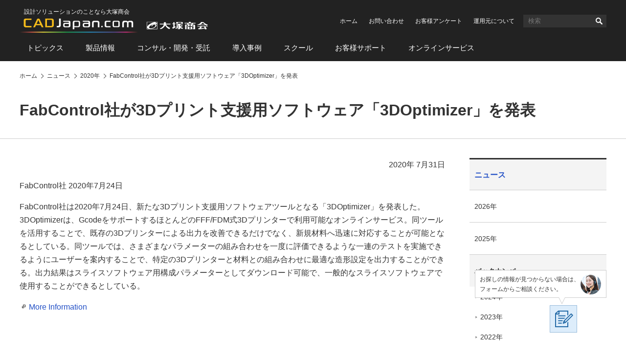

--- FILE ---
content_type: text/html
request_url: https://www.cadjapan.com/news/2020/d20200731_01.html
body_size: 4810
content:
<!doctype html><html lang="ja"><head prefix="og: https://ogp.me/ns#"><meta charset="utf-8"><link rel="canonical" href="https://www.cadjapan.com/news/2020/d20200731_01.html"><title>FabControl社が3Dプリント支援用ソフトウェア「3DOptimizer」を発表 | CAD Japan.com（大塚商会）</title><meta name="robots" content="noodp"><meta name="description" content="FabControl社は2020年7月24日、新たな3Dプリント支援用ソフトウェアツールとなる「3DOptimizer」を発表した。"><meta name="keywords" content="3DOptimizer"><meta name="viewport" content="width=device-width,viewport-fit=cover"><meta name="format-detection" content="telephone=no"><meta property="og:url" content="https://www.cadjapan.com/news/2020/d20200731_01.html"><meta property="og:type" content="article"><meta property="og:title" content="FabControl社が3Dプリント支援用ソフトウェア「3DOptimizer」を発表 | CAD Japan.com（大塚商会）"><meta property="og:description" content="FabControl社は2020年7月24日、新たな3Dプリント支援用ソフトウェアツールとなる「3DOptimizer」を発表した。"><meta property="og:site_name" content="CAD Japan.com（大塚商会）"><meta property="og:image" content="https://www.cadjapan.com/cadjapan-ogp-image.png"><meta name="twitter:card" content="summary_large_image"><meta property="og:locale" content="ja_JP"><link rel="apple-touch-icon-precomposed" href="/apple-touch-icon-precomposed.png"><link rel="shortcut icon" href="/favicon.ico"><link rel="stylesheet" href="/common/css/common.css"><link rel="stylesheet" href="/common/css/pages.css"><!--[if lt IE 9]><script src="/common/js/vendor/html5shiv-printshiv.js"></script><![endif]--> <script async src="https://www.googletagmanager.com/gtag/js?id=AW-564075884"></script><script>  window.dataLayer = window.dataLayer || [];  function gtag(){dataLayer.push(arguments);}  gtag('js', new Date());  gtag('config', 'AW-564075884');  gtag('config', 'AW-308142548');  gtag('config', 'AW-656614141');</script><script>  gtag('event', 'conversion', {      'send_to': 'AW-656614141/UNI_CNaMh8sBEP3FjLkC',      'value': 1.0,      'currency': 'JPY',      'aw_remarketing_only': true  });</script><script>  gtag('event', 'conversion', {      'send_to': 'AW-308142548/p0i5CPeMzvACENTD95IB',      'value': 1.0,      'currency': 'JPY',      'aw_remarketing_only': true  });</script><script type='text/javascript'>  window._tfa = window._tfa || [];  window._tfa.push({notify: 'event', name: 'page_view', id: 1489969});  !function (t, f, a, x) {         if (!document.getElementById(x)) {            t.async = 1;t.src = a;t.id=x;f.parentNode.insertBefore(t, f);         }  }(document.createElement('script'),  document.getElementsByTagName('script')[0],  '//cdn.taboola.com/libtrc/unip/1489969/tfa.js',  'tb_tfa_script');</script><script>window._ostukaDmpData = window._ostukaDmpData||{};window._ostukaDmpData.cropAttr = {};window._ostukaDmpData.cropAttr.ao_score_lb = "";window._ostukaDmpData.cropAttr.ao_rtmts_lb = "";window._ostukaDmpData.cropAttr.ao_brands_nm = "";window._ostukaDmpData.cropAttr.ao_pro_seri = "";window._ostukaDmpData.cropAttr.ao_pro_name = "";window._ostukaDmpData.cropAttr.ao_page_ppt = "";window._ostukaDmpData.cropAttr.ao_kword_lb = "";window._ostukaDmpData.cropAttr.ao_ppose_lb = "";window._ostukaDmpData.cropAttr.ao_hdsft_lb = "";window._ostukaDmpData.cropAttr.ao_cls_s_nm = "";window._ostukaDmpData.cropAttr.ao_cls_m_nm = "";window._ostukaDmpData.cropAttr.ao_cls_l_nm = "";window._ostukaDmpData.cropAttr.ao_industry = "共通";window._ostukaDmpData.cropAttr.ao_area = "";window._ostukaDmpData.cropAttr.ao_employee = "";window._ostukaDmpData.cropAttr.ao_case_cate = "";window._ostukaDmpData.cropAttr.case_company_name = "";window._ostukaDmpData.cropAttr.page_h1 = "FabControl社が3Dプリント支援用ソフトウェア「3DOptimizer」を発表";window._ostukaDmpData.cropAttr.page_title = "FabControl社が3Dプリント支援用ソフトウェア「3DOptimizer」を発表";window._ostukaDmpData.cropAttr.page_description = "FabControl社は2020年7月24日、新たな3Dプリント支援用ソフトウェアツールとなる「3DOptimizer」を発表した。";window._ostukaDmpData.cropAttr.thumb_nm = "";window._ostukaDmpData.cropAttr.ao_operday = "2020年07月31日";window._ostukaDmpData.cropAttr.class_label = "";window._ostukaDmpData.cropAttr.ac_pro_name = "全般";window._ostukaDmpData.cropAttr.ac_mv_time = "";</script><script src="//assets.adobedtm.com/5713efc7772e5848aeb8818df2cc00db29b60e4e/satelliteLib-cfd21131c902c835d708203d4ce3e0cbba027d44.js"></script></head><body itemscope itemtype="https://schema.org/WebPage"><div id="wrap"><header id="header"><div id="header-logo"><div id="logo-cad"><p class="logo-catchcopy">設計ソリューションのことなら大塚商会</p><p class="logo-image" itemscope itemtype="https://schema.org/Corporation"><a href="/" itemprop="url"><img src="/common/img/header-logo.svg" width="385" alt="CAD Japan.com（大塚商会）"></a></p></div></div><div id="sp-header-utility"><button class="button-search" type="button">検索</button><div id="sp-search"><form name="search_form" action="https://search.otsuka-shokai.co.jp/"><input type="hidden" name="la" value="cja"><input id="i_search_input_sp" type="text" name="kw" class="text" placeholder="CAD"><button>検索</button></form></div><div id="sp-search-overlay"></div><button class="button-consider-document-request" type="button">一括請求<span class="number">0</span></button></div><div id="pc-header-utility"><ul class="links-utility"><li><a href="/?02=82_h_h_home">ホーム</a></li><li><a href="https://www.otsuka-shokai.co.jp/contact/form/A0540/?sbj=&cat=&p_question=&02=82_h_h_contact">お問い合わせ</a></li><li><a href="https://www.otsuka-shokai.co.jp/contact/form/A0559/?02=82_h_h_nps">お客様アンケート</a></li><li><a href="/special/cad-in-numbers/?02=82_h_h_numbers">運用元について</a></li></ul><div class="search"><form name="search_form" action="https://search.otsuka-shokai.co.jp/"><input type="hidden" name="la" value="cja"><input id="i_search_input" type="text" name="kw" class="text" placeholder="検索"><button>検索</button></form></div></div><nav id="header-global-nav"><ul><li><a href="/topics/?02=82_h_gn_topics">トピックス</a></li><li><a href="/products/?02=82_h_gn_products">製品情報</a></li><li><a href="/consulting/?02=82_h_gn_consul">コンサル・開発・受託</a></li><li><a href="/case/?02=82_h_gn_case">導入事例</a></li><li><a href="/school/?02=82_h_gn_school">スクール</a></li><li><a href="/support/?02=82_h_gn_support">お客様サポート</a></li><li><a href="/service/?02=82_h_gn_service">オンラインサービス</a></li></ul></nav></header><nav id="breadcrumb"><ol itemscope itemtype="https://schema.org/BreadcrumbList"><li itemprop="itemListElement" itemscope itemtype="https://schema.org/ListItem"><a href="/" itemprop="item"><span itemprop="name">ホーム</span></a><meta itemprop="position" content="1"></li><li itemprop="itemListElement" itemscope itemtype="https://schema.org/ListItem"><a href="/news/" itemprop="item"><span itemprop="name">ニュース</span></a><meta itemprop="position" content="2"></li><li itemprop="itemListElement" itemscope itemtype="https://schema.org/ListItem"><a href="/news/2020/" itemprop="item"><span itemprop="name">2020年</span></a><meta itemprop="position" content="3"></li><li itemprop="itemListElement" itemscope itemtype="https://schema.org/ListItem"><a href="/news/2020/d20200731_01.html" itemprop="item"><span itemprop="name">FabControl社が3Dプリント支援用ソフトウェア「3DOptimizer」を発表</span></a><meta itemprop="position" content="4"></li></ol></nav><main id="main"><section><!-- CONTENT START --><header><h1>FabControl社が3Dプリント支援用ソフトウェア「3DOptimizer」を発表</h1></header><div id="main-body"><p class="texts-right">2020年 7月31日</p><p>FabControl社 2020年7月24日</p><p>FabControl社は2020年7月24日、新たな3Dプリント支援用ソフトウェアツールとなる「3DOptimizer」を発表した。3DOptimizerは、GcodeをサポートするほとんどのFFF/FDM式3Dプリンターで利用可能なオンラインサービス。同ツールを活用することで、既存の3Dプリンターによる出力を改善できるだけでなく、新規材料へ迅速に対応することが可能となるとしている。同ツールでは、さまざまなパラメーターの組み合わせを一度に評価できるような一連のテストを実施できるようにユーザーを案内することで、特定の3Dプリンターと材料との組み合わせに最適な造形設定を出力することができる。出力結果はスライスソフトウェア用構成パラメーターとしてダウンロード可能で、一般的なスライスソフトウェアで使用することができるとしている。</p><p><a class="icon_blank" href="https://www.digitalengineering247.com/article/new-software-aims-to-simplify-3d-printing-settings/products" target="_blank">More Information</a></p></div><!-- CONTENT END --><footer><div class="contacts-fundamental"><div class="conversion-web"><p class="message">この記事は業界ニュースとなりますので、<br>当サイトではお取り扱いのない製品・サービスの場合があります。</p><p class="button"><a class="set-sbj-param" href="https://www.otsuka-shokai.co.jp/contact/form/A0540/?02=82_inquiry_default">ご相談・お問い合わせ</a></p></div></div><div class="links-related-information"><p class="title">関連情報</p><div class="mboxDefault"></div><script>if(typeof(mboxCreate)=='function'){mboxCreate('MboxCad_Footer_LinksRelatedInformation_Event', 'entity.id=cad-news-2020-d20200731_01_html');}</script><ul><li><a href="/service/?02=82_cadj_pr_service"><p class="pic"><img src="https://oi.otsuka-shokai.co.jp/cw/img/pr-service.jpg?sr.dpm.path=pc120sp59" alt="" width="120"></p><p class="label">PR</p><p class="title">そのお困りごとは「オンライン」で解決できます。</p></a></li></ul></div></footer><aside id="side"><p class="text-side-title">ナビゲーションメニュー</p><nav id="side-menu-navi" class="side-navi"><p class="text-category-title"><a href="/news/">ニュース</a></p><ul><li><a href="/news/2026/">2026年</a></li><li><a href="/news/2025/">2025年</a></li><li class="parent-current"><a href="/news/archive/">バックナンバー</a><ul><li><a href="/news/2024/">2024年</a></li><li><a href="/news/2023/">2023年</a></li><li><a href="/news/2022/">2022年</a></li><li><a href="/news/2021/">2021年</a></li><li class="current"><a href="/news/2020/">2020年</a></li></ul></li></ul></nav><div class="side-scroll-following-content"><div class="mboxDefault"></div><script>if(typeof(mboxCreate)=='function'){mboxCreate('MboxCad_Side_SideScrollFollowingContent_TieupBanner');}</script><div class="pr-banner"><div class="mboxDefault"><a href="/products/online_demo.html?oiid=cj;a375at_online"><img src="/img/pr-products-online-demo.jpg" width="278" alt="製品導入前の不安をぶつけてください オンラインデモ(無料)"></a></div><script>if(typeof(mboxCreate)=='function'){mboxCreate('MboxCad_Side_SideScrollFollowingContent_PrBanner');}</script></div></div></aside></section></main><footer id="footer"><div id="links-question-form"><p class="text">お探しの情報が見つからない場合は、<br>フォームからご相談ください。</p><p class="button"><a href="https://www.otsuka-shokai.co.jp/contact/form/C1105/"><img src="/common/img/links-question-form.png" alt="質問フォーム" width="56" height="56"></a></p></div><div id="footer-nav"><ul><li><a href="/topics/">トピックス</a><ul><li><a href="/topics/feature/">特集</a></li><li><a href="/topics/special/">特設サイト</a></li><li><a href="/topics/event/">イベント・セミナー情報</a></li><li><a href="/topics/campaign/">キャンペーン情報</a></li></ul></li><li><a href="/products/">製品情報</a><ul><li><a href="/products/productsname/">製品名から探す</a></li><li><a href="/products/search/industry_manufacture/">製造業向け製品</a></li><li><a href="/products/search/industry_construction/">建設業向け製品</a></li><li><a href="/products/search/relation/">関連製品</a></li><li><a href="/products/search/cad_soft/">CAD ソフト</a></li></ul></li><li><a href="/consulting/">コンサル・開発・受託</a><ul><li><a href="/consulting/menu_consulting.html">コンサルティング</a></li><li><a href="/consulting/jyutaku_customize.html">システム開発／カスタマイズサービス</a></li><li><a href="/consulting/contract_analysis.html">受託サービス</a></li></ul></li><li><a href="/case/">導入事例</a><ul><li><a href="/case/soft.html">ソフト</a></li><li><a href="/case/hard.html">ハード</a></li><li><a href="/case/customize/">カスタマイズ</a></li></ul></li><li><a href="/school/">スクール</a><ul><li><a href="/school/regular.html">定期開催スクール</a></li><li><a href="/school/company.html">企業向けスクール</a></li><li><a href="/school/remote/">オンラインスクール</a></li><li><a href="/school/streaming/">配信型スクール</a></li><li><a href="/school/it.html">IT・ヒューマンスキル関連コース</a></li></ul></li><li><a href="/support/">お客様サポート</a><ul><li><a href="/support/products/">サポート対象製品</a></li><li><a href="/support/menu/">お困りごとから探す</a></li><li><a href="/support/result.html">大塚商会の体制と実績</a></li><li><a href="/support/voice.html">お客様の声</a></li><li><a href="/support/faq/">CADサポート FAQ</a></li></ul></li><li><a href="/service/">オンラインサービス</a><ul><li><a href="/service/items/operation_consultation/">建設・土木</a></li></ul></li></ul></div><div id="footer-utility"><ul><li><a href="/sitemap.html">サイトマップ</a></li><li><a href="/terms.html">サイトの利用条件</a></li><li><a href="https://www.otsuka-shokai.co.jp/policy/" target="_blank">情報セキュリティ基本方針</a></li><li><a href="https://www.otsuka-shokai.co.jp/privacy/" target="_blank">個人情報保護方針</a></li><li><a href="https://www.otsuka-shokai.co.jp/social-media/" target="_blank">ソーシャルメディア利用方針</a></li><li><a href="https://www.otsuka-shokai.co.jp/" target="_blank">大塚商会ホームページ</a></li></ul></div><p id="footer-copyright"><small><span class="pc">Copyright(C)</span> OTSUKA CORPORATION<span class="pc"> All Rights Reserved.</span></small></p></footer></div><div class="mboxDefault"></div><script>if(typeof(mboxCreate)=='function'){mboxCreate('MboxCad_Common_MultiPurpose_Floating');}</script><div class="mboxDefault"></div><script>if(typeof(mboxCreate)=='function'){mboxCreate('MboxCad_Common_MultiPurpose');}</script><script src="/common/js/main.min.js"></script><script src="https://www.otsuka-shokai.co.jp/_analysis/cadjapan/tagmanager.js"></script><script type="text/javascript">_satellite.pageBottom();</script></body></html>

--- FILE ---
content_type: application/x-javascript; charset=utf-8
request_url: https://cookie.sync.usonar.jp/v1/cs?url=https%3A%2F%2Fwww.cadjapan.com%2Fnews%2F2020%2Fd20200731_01.html&ref=&cb_name=usonarCallback&uuid=72f6bd20-6416-48b7-8476-c4000880f87c&client_id=LIDd1t10f0pvbm11&v=1.0.0&cookies=%7B%22_gcl_au%22%3A%221.1.457010621.1768763285%22%2C%22_mkto_trk%22%3A%22id%3A916-WBS-213%26token%3A_mch-cadjapan.com-9b4d8a5dfebdd879e0f1d9eaa476744%22%7D&cb=1768763287180
body_size: 120
content:
usonarCallback({"uuid":"72f6bd20-6416-48b7-8476-c4000880f87c"})


--- FILE ---
content_type: application/x-javascript;charset=utf-8
request_url: https://otsukacorporation.sc.omtrdc.net/b/ss/OTSUKAglobalprd/10/JS-2.23.0-LEWM/s4269631344856?AQB=1&ndh=1&pf=1&callback=s_c_il[1].doPostbacks&et=1&t=18%2F0%2F2026%2019%3A8%3A6%200%200&cid.&cmpuuid.&id=6efd84e2.648ae4b27a448&as=1&.cmpuuid&.cid&d.&nsid=0&jsonv=1&.d&sdid=064B8F22B4897FE9-72487CBC185501C2&mid=44587628196965084927407356561320648232&ce=UTF-8&cdp=2&fpCookieDomainPeriods=2&pageName=corp.cadjapan%3Anews%3A2020%3Ad20200731_01&g=https%3A%2F%2Fwww.cadjapan.com%2Fnews%2F2020%2Fd20200731_01.html&cc=JPY&ch=corp.cadjapan&server=www.cadjapan.com&c1=corp.cadjapan%3Anews&v1=D%3DpageName&l1=728456%3A%3A3%3A%3AMboxCad_Side_SideScrollFollowingContent_PrBanner%2C344229%3A%3A1%3A%3AMboxCad_Footer_LinksRelatedInformation_Event&c2=corp.cadjapan%3Anews%3A2020&c3=corp.cadjapan%3Anews%3A2020%3Ad20200731_01&c4=D%3Dc3&v4=2026-01-18&c5=&c6=4%3A08%20AM%7CMonday&v6=4%3A08%20AM%7CMonday&c7=D%3DUser-Agent&v7=D%3DUser-Agent&c9=D%3Dv9&v9=https%3A%2F%2Fwww.cadjapan.com%2Fnews%2F2020%2Fd20200731_01.html&c10=D%3Dg&v10=D%3Dg&c11=D%3Dv11&v11=FabControl%E7%A4%BE%E3%81%8C3D%E3%83%97%E3%83%AA%E3%83%B3%E3%83%88%E6%94%AF%E6%8F%B4%E7%94%A8%E3%82%BD%E3%83%95%E3%83%88%E3%82%A6%E3%82%A7%E3%82%A2%E3%80%8C3DOptimizer%E3%80%8D%E3%82%92%E7%99%BA%E8%A1%A8%20%7C%20CAD%20Japan.com%EF%BC%88%E5%A4%A7%E5%A1%9A%E5%95%86%E4%BC%9A%EF%BC%89&v15=New&v17=D%3Dr&v18=www.cadjapan.com&v19=D%3Dmid&v21=corp.cadjapan&v22=corp.cadjapan%3Anews&v23=corp.cadjapan%3Anews%3A2020&v24=corp.cadjapan%3Anews%3A2020%3Ad20200731_01&v25=D%3Dc3&v27=&v62=6efd84e2.648ae4b27a448&v69=D%3DpageName&c74=D%3Dr&c75=2.23.0&v97=%E5%85%B1%E9%80%9A&s=1280x720&c=24&j=1.6&v=N&k=Y&bw=1280&bh=720&mcorgid=49BA3FFC5A900BC50A495D6C%40AdobeOrg&AQE=1
body_size: -233
content:
if(s_c_il[1].doPostbacks)s_c_il[1].doPostbacks({"stuff":[],"uuid":"43957888359720730557362391478614222395","dcs_region":7,"tid":"il486PCxQ9k="});
